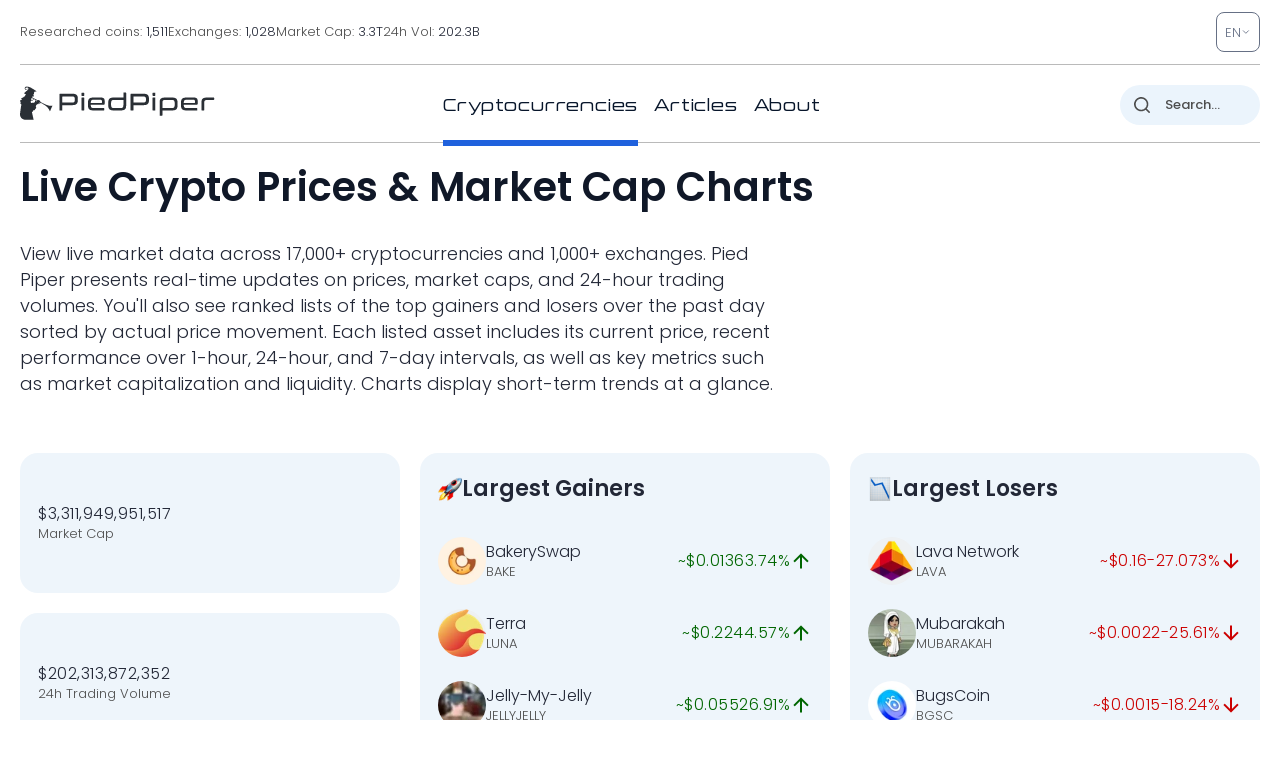

--- FILE ---
content_type: image/svg+xml
request_url: https://pp.one/charts/7d/43.svg
body_size: 4163
content:
<!-- series7d: [{"tick_date":"2025-10-12 09:00:00","close":"0.207186"},{"tick_date":"2025-10-12 10:00:00","close":"0.206122"},{"tick_date":"2025-10-12 11:00:00","close":"0.205972"},{"tick_date":"2025-10-12 12:00:00","close":"0.208907"},{"tick_date":"2025-10-12 13:00:00","close":"0.211052"},{"tick_date":"2025-10-12 14:00:00","close":"0.20617"},{"tick_date":"2025-10-12 15:00:00","close":"0.216362"},{"tick_date":"2025-10-12 16:00:00","close":"0.225921"},{"tick_date":"2025-10-12 17:00:00","close":"0.232551"},{"tick_date":"2025-10-12 18:00:00","close":"0.230839"},{"tick_date":"2025-10-12 19:00:00","close":"0.23047"},{"tick_date":"2025-10-12 20:00:00","close":"0.23418"},{"tick_date":"2025-10-12 21:00:00","close":"0.234088"},{"tick_date":"2025-10-12 22:00:00","close":"0.229878"},{"tick_date":"2025-10-12 23:00:00","close":"0.229345"},{"tick_date":"2025-10-13 00:00:00","close":"0.228819"},{"tick_date":"2025-10-13 01:00:00","close":"0.227995"},{"tick_date":"2025-10-13 02:00:00","close":"0.229409"},{"tick_date":"2025-10-13 03:00:00","close":"0.228778"},{"tick_date":"2025-10-13 04:00:00","close":"0.226665"},{"tick_date":"2025-10-13 05:00:00","close":"0.22762"},{"tick_date":"2025-10-13 06:00:00","close":"0.226631"},{"tick_date":"2025-10-13 07:00:00","close":"0.229863"},{"tick_date":"2025-10-13 08:00:00","close":"0.231503"},{"tick_date":"2025-10-13 09:00:00","close":"0.235338"},{"tick_date":"2025-10-13 10:00:00","close":"0.234731"},{"tick_date":"2025-10-13 11:00:00","close":"0.233091"},{"tick_date":"2025-10-13 12:00:00","close":"0.228049"},{"tick_date":"2025-10-13 13:00:00","close":"0.228324"},{"tick_date":"2025-10-13 14:00:00","close":"0.232542"},{"tick_date":"2025-10-13 15:00:00","close":"0.228543"},{"tick_date":"2025-10-13 16:00:00","close":"0.231952"},{"tick_date":"2025-10-13 17:00:00","close":"0.230914"},{"tick_date":"2025-10-13 18:00:00","close":"0.23024"},{"tick_date":"2025-10-13 19:00:00","close":"0.232214"},{"tick_date":"2025-10-13 20:00:00","close":"0.235189"},{"tick_date":"2025-10-13 21:00:00","close":"0.23481"},{"tick_date":"2025-10-13 22:00:00","close":"0.237753"},{"tick_date":"2025-10-13 23:00:00","close":"0.238768"},{"tick_date":"2025-10-14 00:00:00","close":"0.235874"},{"tick_date":"2025-10-14 01:00:00","close":"0.233852"},{"tick_date":"2025-10-14 02:00:00","close":"0.232553"},{"tick_date":"2025-10-14 03:00:00","close":"0.229692"},{"tick_date":"2025-10-14 04:00:00","close":"0.229129"},{"tick_date":"2025-10-14 05:00:00","close":"0.224423"},{"tick_date":"2025-10-14 06:00:00","close":"0.222842"},{"tick_date":"2025-10-14 07:00:00","close":"0.217335"},{"tick_date":"2025-10-14 08:00:00","close":"0.216223"},{"tick_date":"2025-10-14 09:00:00","close":"0.217469"},{"tick_date":"2025-10-14 10:00:00","close":"0.216615"},{"tick_date":"2025-10-14 11:00:00","close":"0.214555"},{"tick_date":"2025-10-14 12:00:00","close":"0.217143"},{"tick_date":"2025-10-14 13:00:00","close":"0.213984"},{"tick_date":"2025-10-14 14:00:00","close":"0.216354"},{"tick_date":"2025-10-14 15:00:00","close":"0.219605"},{"tick_date":"2025-10-14 16:00:00","close":"0.223923"},{"tick_date":"2025-10-14 17:00:00","close":"0.225924"},{"tick_date":"2025-10-14 18:00:00","close":"0.225464"},{"tick_date":"2025-10-14 19:00:00","close":"0.225397"},{"tick_date":"2025-10-14 20:00:00","close":"0.224048"},{"tick_date":"2025-10-14 21:00:00","close":"0.225271"},{"tick_date":"2025-10-14 22:00:00","close":"0.225187"},{"tick_date":"2025-10-14 23:00:00","close":"0.224668"},{"tick_date":"2025-10-15 00:00:00","close":"0.225723"},{"tick_date":"2025-10-15 01:00:00","close":"0.224974"},{"tick_date":"2025-10-15 02:00:00","close":"0.223829"},{"tick_date":"2025-10-15 03:00:00","close":"0.224907"},{"tick_date":"2025-10-15 04:00:00","close":"0.22314"},{"tick_date":"2025-10-15 05:00:00","close":"0.224777"},{"tick_date":"2025-10-15 06:00:00","close":"0.2245"},{"tick_date":"2025-10-15 07:00:00","close":"0.224313"},{"tick_date":"2025-10-15 08:00:00","close":"0.225809"},{"tick_date":"2025-10-15 09:00:00","close":"0.227558"},{"tick_date":"2025-10-15 10:00:00","close":"0.224918"},{"tick_date":"2025-10-15 11:00:00","close":"0.224066"},{"tick_date":"2025-10-15 12:00:00","close":"0.222858"},{"tick_date":"2025-10-15 13:00:00","close":"0.221087"},{"tick_date":"2025-10-15 14:00:00","close":"0.219359"},{"tick_date":"2025-10-15 15:00:00","close":"0.217443"},{"tick_date":"2025-10-15 16:00:00","close":"0.215519"},{"tick_date":"2025-10-15 17:00:00","close":"0.21664"},{"tick_date":"2025-10-15 18:00:00","close":"0.216746"},{"tick_date":"2025-10-15 19:00:00","close":"0.217789"},{"tick_date":"2025-10-15 20:00:00","close":"0.216399"},{"tick_date":"2025-10-15 21:00:00","close":"0.216036"},{"tick_date":"2025-10-15 22:00:00","close":"0.214363"},{"tick_date":"2025-10-15 23:00:00","close":"0.214512"},{"tick_date":"2025-10-16 00:00:00","close":"0.215311"},{"tick_date":"2025-10-16 01:00:00","close":"0.214888"},{"tick_date":"2025-10-16 02:00:00","close":"0.216009"},{"tick_date":"2025-10-16 03:00:00","close":"0.2162"},{"tick_date":"2025-10-16 04:00:00","close":"0.215758"},{"tick_date":"2025-10-16 05:00:00","close":"0.21535"},{"tick_date":"2025-10-16 06:00:00","close":"0.21573"},{"tick_date":"2025-10-16 07:00:00","close":"0.218089"},{"tick_date":"2025-10-16 08:00:00","close":"0.21617"},{"tick_date":"2025-10-16 09:00:00","close":"0.214453"},{"tick_date":"2025-10-16 10:00:00","close":"0.215216"},{"tick_date":"2025-10-16 11:00:00","close":"0.217098"},{"tick_date":"2025-10-16 12:00:00","close":"0.216667"},{"tick_date":"2025-10-16 13:00:00","close":"0.217878"},{"tick_date":"2025-10-16 14:00:00","close":"0.215263"},{"tick_date":"2025-10-16 15:00:00","close":"0.214465"},{"tick_date":"2025-10-16 16:00:00","close":"0.208073"},{"tick_date":"2025-10-16 17:00:00","close":"0.209882"},{"tick_date":"2025-10-16 18:00:00","close":"0.208338"},{"tick_date":"2025-10-16 19:00:00","close":"0.207982"},{"tick_date":"2025-10-16 20:00:00","close":"0.206705"},{"tick_date":"2025-10-16 21:00:00","close":"0.203525"},{"tick_date":"2025-10-16 22:00:00","close":"0.204804"},{"tick_date":"2025-10-16 23:00:00","close":"0.202847"},{"tick_date":"2025-10-17 00:00:00","close":"0.204911"},{"tick_date":"2025-10-17 01:00:00","close":"0.205471"},{"tick_date":"2025-10-17 02:00:00","close":"0.205739"},{"tick_date":"2025-10-17 03:00:00","close":"0.204646"},{"tick_date":"2025-10-17 04:00:00","close":"0.205353"},{"tick_date":"2025-10-17 05:00:00","close":"0.203929"},{"tick_date":"2025-10-17 06:00:00","close":"0.202693"},{"tick_date":"2025-10-17 07:00:00","close":"0.195758"},{"tick_date":"2025-10-17 08:00:00","close":"0.190061"},{"tick_date":"2025-10-17 09:00:00","close":"0.187461"},{"tick_date":"2025-10-17 10:00:00","close":"0.190637"},{"tick_date":"2025-10-17 11:00:00","close":"0.188777"},{"tick_date":"2025-10-17 12:00:00","close":"0.193086"},{"tick_date":"2025-10-17 13:00:00","close":"0.192454"},{"tick_date":"2025-10-17 14:00:00","close":"0.193637"},{"tick_date":"2025-10-17 15:00:00","close":"0.191957"},{"tick_date":"2025-10-17 16:00:00","close":"0.193378"},{"tick_date":"2025-10-17 17:00:00","close":"0.192216"},{"tick_date":"2025-10-17 18:00:00","close":"0.191756"},{"tick_date":"2025-10-17 19:00:00","close":"0.192071"},{"tick_date":"2025-10-17 20:00:00","close":"0.190957"},{"tick_date":"2025-10-17 21:00:00","close":"0.192852"},{"tick_date":"2025-10-17 22:00:00","close":"0.193307"},{"tick_date":"2025-10-17 23:00:00","close":"0.191838"},{"tick_date":"2025-10-18 00:00:00","close":"0.190766"},{"tick_date":"2025-10-18 01:00:00","close":"0.191664"},{"tick_date":"2025-10-18 02:00:00","close":"0.19248"},{"tick_date":"2025-10-18 03:00:00","close":"0.191261"},{"tick_date":"2025-10-18 04:00:00","close":"0.192918"},{"tick_date":"2025-10-18 05:00:00","close":"0.191133"},{"tick_date":"2025-10-18 06:00:00","close":"0.192191"},{"tick_date":"2025-10-18 07:00:00","close":"0.192708"},{"tick_date":"2025-10-18 08:00:00","close":"0.19396"},{"tick_date":"2025-10-18 09:00:00","close":"0.193176"},{"tick_date":"2025-10-18 10:00:00","close":"0.194464"},{"tick_date":"2025-10-18 11:00:00","close":"0.195147"},{"tick_date":"2025-10-18 12:00:00","close":"0.194367"},{"tick_date":"2025-10-18 13:00:00","close":"0.193934"},{"tick_date":"2025-10-18 14:00:00","close":"0.192115"},{"tick_date":"2025-10-18 15:00:00","close":"0.192577"},{"tick_date":"2025-10-18 16:00:00","close":"0.191022"},{"tick_date":"2025-10-18 17:00:00","close":"0.18984"},{"tick_date":"2025-10-18 18:00:00","close":"0.191758"},{"tick_date":"2025-10-18 19:00:00","close":"0.191753"},{"tick_date":"2025-10-18 20:00:00","close":"0.192119"},{"tick_date":"2025-10-18 21:00:00","close":"0.192547"},{"tick_date":"2025-10-18 22:00:00","close":"0.192159"},{"tick_date":"2025-10-18 23:00:00","close":"0.191497"},{"tick_date":"2025-10-19 00:00:00","close":"0.191646"},{"tick_date":"2025-10-19 01:00:00","close":"0.190642"},{"tick_date":"2025-10-19 02:00:00","close":"0.190791"},{"tick_date":"2025-10-19 03:00:00","close":"0.190293"},{"tick_date":"2025-10-19 04:00:00","close":"0.192365"},{"tick_date":"2025-10-19 05:00:00","close":"0.191791"},{"tick_date":"2025-10-19 06:00:00","close":"0.191126"},{"tick_date":"2025-10-19 07:00:00","close":"0.190239"},{"tick_date":"2025-10-19 08:00:00","close":"0.190758"},{"tick_date":"2025-10-19 09:00:00","close":"0.190512"}] -->

<svg width="160" height="60" viewBox="0 0 160 60" xmlns="http://www.w3.org/2000/svg">
  <defs>
    <linearGradient id="grad-area" x1="0" y1="0" x2="0" y2="1">
      <stop offset="0%" stop-color="rgba(255,82,82,.2)" />
      <stop offset="100%" stop-color="rgba(0,0,0,0)" />
    </linearGradient>
  </defs>

  <path d="M0,36.933C0,36.933,0.587,37.953,0.952,38.177C1.24,38.353,1.639,38.519,1.905,38.353C2.414,38.034,2.514,35.968,2.857,34.92C3.155,34.011,3.533,32.385,3.81,32.412C4.216,32.452,4.484,38.133,4.762,38.121C5.161,38.104,5.392,30.111,5.714,26.202C6.027,22.416,6.315,18.407,6.667,15.024C6.96,12.201,7.12,7.351,7.619,7.27C7.885,7.227,8.168,8.877,8.571,9.272C8.848,9.544,9.26,9.836,9.524,9.704C10.068,9.431,9.909,5.771,10.476,5.365C10.74,5.177,11.165,5.23,11.429,5.473C12.03,6.029,11.827,9.571,12.381,10.396C12.645,10.789,13.016,10.813,13.333,11.02C13.65,11.226,13.981,11.387,14.286,11.635C14.619,11.905,14.943,12.636,15.238,12.598C15.588,12.553,15.827,11.016,16.19,10.945C16.479,10.888,16.867,11.312,17.143,11.683C17.552,12.232,17.715,14.089,18.095,14.154C18.378,14.202,18.732,13.034,19.048,13.037C19.367,13.04,19.729,14.254,20,14.193C20.438,14.095,20.571,11.445,20.952,10.414C21.235,9.649,21.628,9.29,21.905,8.496C22.31,7.333,22.337,4.207,22.857,4.011C23.122,3.911,23.527,4.382,23.81,4.721C24.189,5.176,24.492,5.798,24.762,6.639C25.212,8.043,25.073,12.149,25.714,12.535C25.977,12.694,26.403,12.515,26.667,12.214C27.255,11.54,27.297,7.283,27.619,7.281C27.933,7.279,28.241,11.952,28.571,11.957C28.878,11.963,29.082,8.067,29.524,7.971C29.795,7.912,30.139,8.839,30.476,9.185C30.778,9.494,31.15,10.042,31.429,9.973C31.825,9.874,32.088,8.523,32.381,7.664C32.733,6.633,32.84,4.414,33.333,4.185C33.6,4.062,34.019,4.752,34.286,4.629C34.777,4.402,34.818,2.007,35.238,1.187C35.512,0.652,35.916,-0.056,36.19,0C36.607,0.085,36.795,2.366,37.143,3.384C37.439,4.252,37.745,5.061,38.095,5.749C38.389,6.326,38.768,6.639,39.048,7.268C39.438,8.145,39.535,9.965,40,10.614C40.268,10.988,40.689,10.86,40.952,11.272C41.531,12.177,41.461,15.453,41.905,16.775C42.175,17.582,42.59,17.792,42.857,18.624C43.331,20.096,43.278,23.769,43.81,25.064C44.074,25.709,44.45,26.373,44.762,26.365C45.086,26.356,45.376,24.939,45.714,24.908C46.015,24.88,46.385,25.467,46.667,25.906C47.052,26.509,47.316,28.326,47.619,28.315C47.954,28.303,48.267,25.281,48.571,25.289C48.905,25.298,49.183,28.97,49.524,28.983C49.823,28.995,50.179,27.215,50.476,26.212C50.82,25.051,51.13,23.772,51.429,22.41C51.771,20.851,51.984,18.708,52.381,17.36C52.659,16.415,52.916,15.165,53.333,15.02C53.608,14.925,53.957,15.457,54.286,15.558C54.593,15.653,54.958,15.463,55.238,15.636C55.627,15.878,55.867,17.207,56.19,17.214C56.503,17.221,56.764,15.962,57.143,15.784C57.426,15.65,57.79,15.776,58.095,15.882C58.427,15.998,58.752,16.541,59.048,16.489C59.395,16.428,59.666,15.284,60,15.255C60.304,15.229,60.652,15.79,60.952,16.131C61.291,16.515,61.584,17.466,61.905,17.47C62.219,17.475,62.564,16.178,62.857,16.209C63.209,16.248,63.487,18.271,63.81,18.276C64.122,18.281,64.358,16.528,64.762,16.362C65.039,16.247,65.394,16.595,65.714,16.685C66.029,16.775,66.388,17.029,66.667,16.904C67.064,16.725,67.311,15.766,67.619,15.155C67.947,14.504,68.278,13.089,68.571,13.109C68.923,13.133,69.104,15.482,69.524,16.197C69.798,16.663,70.174,16.818,70.476,17.193C70.812,17.61,71.131,18.076,71.429,18.606C71.773,19.218,72.062,19.991,72.381,20.677C72.697,21.355,73.022,22.003,73.333,22.697C73.658,23.422,73.969,24.19,74.286,24.938C74.603,25.687,74.881,27.147,75.238,27.188C75.529,27.221,75.819,26.098,76.19,25.877C76.476,25.707,76.855,25.917,77.143,25.753C77.508,25.545,77.792,24.513,78.095,24.533C78.43,24.556,78.668,25.819,79.048,26.159C79.33,26.412,79.723,26.315,80,26.584C80.401,26.971,80.54,28.331,80.952,28.54C81.228,28.679,81.609,28.519,81.905,28.366C82.252,28.186,82.52,27.482,82.857,27.431C83.159,27.386,83.519,27.995,83.81,27.926C84.167,27.842,84.393,26.86,84.762,26.615C85.048,26.425,85.405,26.35,85.714,26.392C86.04,26.435,86.348,26.742,86.667,26.909C86.983,27.074,87.301,27.381,87.619,27.386C87.935,27.39,88.302,27.241,88.571,26.941C89.021,26.442,89.191,24.194,89.524,24.183C89.828,24.172,90.151,25.703,90.476,26.427C90.787,27.118,91.056,28.364,91.429,28.435C91.714,28.489,92.099,27.943,92.381,27.542C92.763,26.999,92.922,25.486,93.333,25.342C93.609,25.245,93.997,25.918,94.286,25.846C94.649,25.754,94.957,24.388,95.238,24.429C95.623,24.486,95.767,26.795,96.19,27.487C96.464,27.934,96.88,27.891,97.143,28.421C97.768,29.679,97.614,35.824,98.095,35.896C98.362,35.936,98.719,33.79,99.048,33.78C99.356,33.771,99.608,35.222,100,35.586C100.28,35.846,100.667,35.758,100.952,36.002C101.325,36.321,101.628,36.858,101.905,37.495C102.311,38.433,102.451,41.149,102.857,41.214C103.133,41.258,103.514,39.693,103.81,39.719C104.158,39.749,104.448,42.01,104.762,42.007C105.083,42.004,105.302,40.112,105.714,39.593C105.989,39.248,106.337,39.102,106.667,38.939C106.974,38.786,107.331,38.534,107.619,38.625C107.983,38.74,108.233,39.867,108.571,39.903C108.872,39.936,109.233,39.027,109.524,39.077C109.882,39.137,110.15,40.211,110.476,40.742C110.786,41.246,111.165,41.465,111.429,42.187C112.001,43.756,112.047,47.729,112.381,50.297C112.684,52.629,112.931,55.182,113.333,56.959C113.61,58.183,113.982,60.008,114.286,60C114.619,59.991,114.873,56.316,115.238,56.286C115.526,56.263,115.914,58.492,116.19,58.461C116.597,58.415,116.598,53.628,117.143,53.422C117.407,53.322,117.8,54.207,118.095,54.161C118.444,54.107,118.748,52.755,119.048,52.778C119.389,52.803,119.671,54.731,120,54.742C120.308,54.753,120.623,53.095,120.952,53.08C121.259,53.067,121.547,54.114,121.905,54.439C122.195,54.703,122.534,54.954,122.857,54.977C123.169,55,123.521,54.524,123.81,54.609C124.172,54.715,124.47,55.945,124.762,55.912C125.118,55.871,125.304,54.15,125.714,53.696C125.99,53.39,126.384,53.083,126.667,53.164C127.046,53.272,127.282,54.365,127.619,54.881C127.921,55.344,128.245,56.121,128.571,56.135C128.881,56.148,129.202,55.423,129.524,55.085C129.837,54.755,130.176,54.101,130.476,54.131C130.815,54.164,131.127,55.576,131.429,55.556C131.767,55.534,132.068,53.614,132.381,53.618C132.703,53.623,132.979,55.665,133.333,55.706C133.626,55.739,133.938,54.786,134.286,54.469C134.581,54.199,134.948,54.15,135.238,53.864C135.599,53.508,135.848,52.439,136.19,52.4C136.489,52.366,136.846,53.353,137.143,53.317C137.488,53.275,137.744,52.213,138.095,51.81C138.389,51.475,138.735,51.001,139.048,51.012C139.37,51.022,139.665,51.682,140,51.924C140.303,52.143,140.676,52.135,140.952,52.43C141.359,52.865,141.501,54.425,141.905,54.557C142.182,54.648,142.576,53.934,142.857,54.017C143.242,54.131,143.474,55.28,143.81,55.836C144.113,56.338,144.469,57.248,144.762,57.218C145.115,57.182,145.28,55.261,145.714,54.975C145.986,54.796,146.356,55.046,146.667,54.981C146.992,54.912,147.304,54.706,147.619,54.553C147.939,54.397,148.252,54.059,148.571,54.052C148.887,54.046,149.217,54.312,149.524,54.506C149.854,54.715,150.138,55.193,150.476,55.28C150.777,55.357,151.139,54.999,151.429,55.106C151.79,55.24,152.019,56.146,152.381,56.28C152.67,56.387,153.026,56.049,153.333,56.106C153.663,56.167,154.012,56.78,154.286,56.688C154.704,56.548,154.827,54.388,155.238,54.265C155.513,54.183,155.877,54.699,156.19,54.936C156.512,55.181,156.835,55.424,157.143,55.714C157.472,56.024,157.758,56.707,158.095,56.751C158.397,56.791,158.719,56.19,159.048,56.144C159.356,56.102,160,56.432,160,56.432"
        fill="none"
        stroke="#CC0000"
        stroke-width="2"
        stroke-linejoin="round"
        stroke-linecap="round"
        />
</svg>